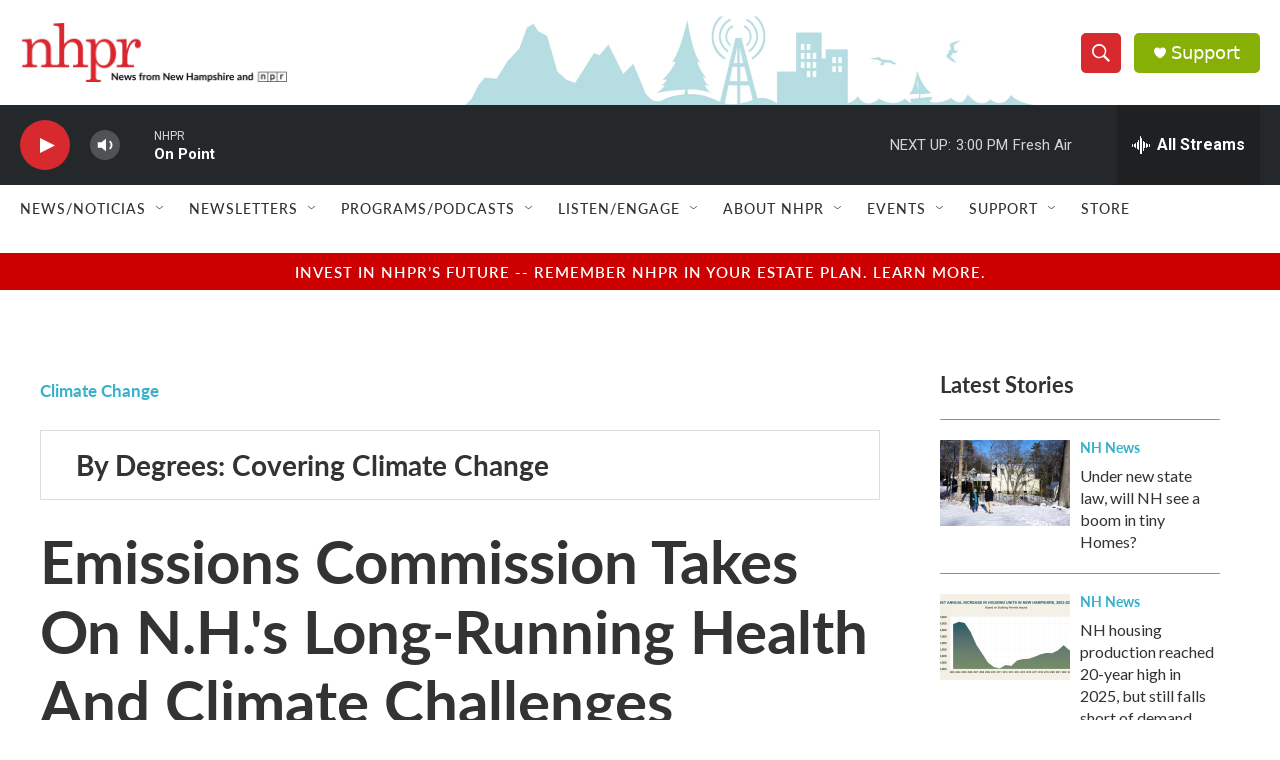

--- FILE ---
content_type: text/html; charset=utf-8
request_url: https://www.google.com/recaptcha/api2/aframe
body_size: 184
content:
<!DOCTYPE HTML><html><head><meta http-equiv="content-type" content="text/html; charset=UTF-8"></head><body><script nonce="AxUNk0tNAvV302D0DjrQNw">/** Anti-fraud and anti-abuse applications only. See google.com/recaptcha */ try{var clients={'sodar':'https://pagead2.googlesyndication.com/pagead/sodar?'};window.addEventListener("message",function(a){try{if(a.source===window.parent){var b=JSON.parse(a.data);var c=clients[b['id']];if(c){var d=document.createElement('img');d.src=c+b['params']+'&rc='+(localStorage.getItem("rc::a")?sessionStorage.getItem("rc::b"):"");window.document.body.appendChild(d);sessionStorage.setItem("rc::e",parseInt(sessionStorage.getItem("rc::e")||0)+1);localStorage.setItem("rc::h",'1770059097218');}}}catch(b){}});window.parent.postMessage("_grecaptcha_ready", "*");}catch(b){}</script></body></html>